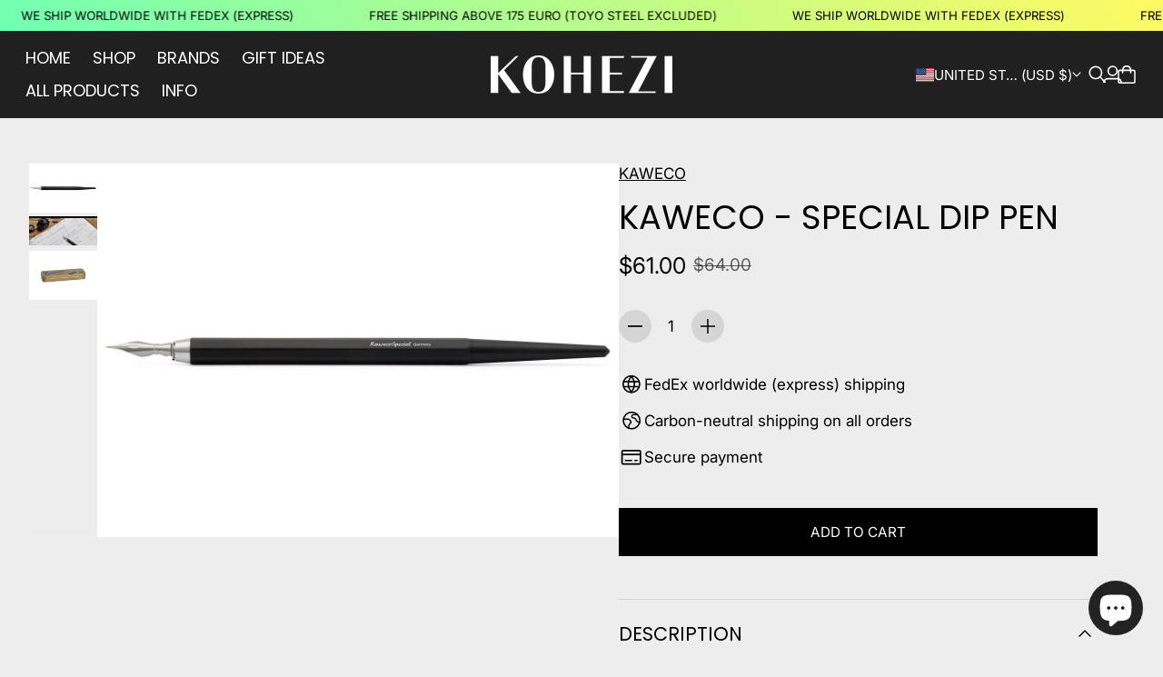

--- FILE ---
content_type: text/javascript
request_url: https://www.kohezi.com/cdn/shop/t/70/assets/scroll-slider.js?v=9514003141989991951756391735
body_size: 1817
content:
import{E as EVENTS}from"./events-58bc9098.js";class ScrollSlider extends HTMLElement{constructor(){super(),this.strings=window.theme.strings,this.selectors={slider:".scroll-slider__slider",slide:".scroll-slider__slider > *",pageDots:"[data-scroll-slider-page-dots]",pageDotsInner:"[data-scroll-slider-page-dots-inner]",dot:"[data-scroll-slider-page-dot]",prevButton:"[js-scroll-slider-prev-button]",nextButton:"[js-scroll-slider-next-button]",counterWrapper:".scroll-slider__counter",currentCounter:".scroll-slider__counter--current",totalCounter:".scroll-slider__counter--total",mobileLoopButton:".scroll-slider__mobile-loop-nav"},this.classes={dotActive:"active",hidden:"hidden"}}connectedCallback(){this.slider=this.querySelector(this.selectors.slider);const sliderParent=this.parentElement;if(this.hasBorderedGrid=sliderParent.dataset.gridStyle==="bordered_grid",this.initialized=!1,this.controller=new AbortController,this.sliderItems=this.querySelectorAll(this.selectors.slide),!this.sliderItems.length)return;this.slideCount=this.sliderItems.length,this.slider.dataset.slideCount=this.slideCount;const{id,navigationContainer,autoplay,autoplayDelay,autoplayPauseOnHover,isSlideshow,loopBackToStart,loopBackToStartMobile}=this.dataset;this.id=id,this.isSlideshow=isSlideshow==="true",this.autoplayDelay=parseInt(autoplayDelay,10),this.shouldAutoplay=autoplay==="true",this.shouldPauseOnHover=autoplayPauseOnHover==="true",this.loopBackToStart=loopBackToStart==="true",this.loopBackToStartMobile=loopBackToStartMobile==="true",this.userIsOnTouchScreen=()=>window.matchMedia("(pointer: coarse)").matches,this.eventOptions={signal:this.controller.signal};const navigationWrapper=navigationContainer?this.closest(navigationContainer):this;this.pageDotsElement=navigationWrapper.querySelector(this.selectors.pageDots),this.pageDotsElementInner=navigationWrapper.querySelector(this.selectors.pageDotsInner),this.counterWrapper=navigationWrapper.querySelector(this.selectors.counterWrapper),this.currentPageElement=navigationWrapper.querySelector(this.selectors.currentCounter),this.pageTotalElement=navigationWrapper.querySelector(this.selectors.totalCounter),this.prevButton=navigationWrapper.querySelector(this.selectors.prevButton),this.nextButton=navigationWrapper.querySelector(this.selectors.nextButton),this.loopBackToStartMobile&&(this.mobileLoopButton=sliderParent.querySelector(this.selectors.mobileLoopButton)),this.pageDotEvents=[],this.initEvents(),this.dataset.initializationStrategy==="manual"?document.addEventListener(EVENTS.SCROLL_SLIDER_INIT(this.id),event=>{const source=event.detail.source||null;this.initScroller(source)},this.eventOptions):new ResizeObserver(()=>this.initScroller()).observe(this.slider)}initEvents(){this.slider.addEventListener("scroll",this.handleScrollPositionChange.bind(this),this.eventOptions),document.addEventListener(EVENTS.SCROLL_SLIDER_GO_TO_SLIDE(this.id),event=>{this.scrollTo(event.detail.slideIndex*this.sliderWidth,event.detail.behavior)},this.eventOptions),this.prevButton&&this.prevButton.addEventListener("click",this.onButtonClick.bind(this),this.eventOptions),this.nextButton&&this.nextButton.addEventListener("click",this.onButtonClick.bind(this),this.eventOptions),this.mobileLoopButton&&this.mobileLoopButton.addEventListener("click",e=>{e.preventDefault(),this.scrollTo(0,"instant")},this.eventOptions)}setInitialSlide(){this.initialSlide=null;for(let i=0;i<this.sliderItems.length;i++){const slide=this.sliderItems[i];if(slide.getAttribute("data-initial-slide")!==null){this.initialSlide=slide;break}}this.initialSlide&&document.dispatchEvent(new CustomEvent(EVENTS.SCROLL_SLIDER_GO_TO_SLIDE(this.id),{detail:{slideIndex:this.initialSlide.dataset.slideIndex,behavior:"instant"}}))}initScroller(source=null){const previousTotalPageCount=this.totalPages;if(this.sliderItemsToShow=Array.from(this.sliderItems).filter(element=>element.clientWidth>0),this.contentsAreScrollable=this.slider.scrollWidth>this.slider.offsetWidth,this.dataset.contentsAreScrollable=this.contentsAreScrollable,!!this.sliderItemsToShow.length){if(this.sliderStyles=getComputedStyle(this.slider),this.styles=getComputedStyle(this),this.gapWidth=parseFloat(this.sliderStyles.getPropertyValue("gap")),this.fullWidthPaddingOffset=parseFloat(this.sliderStyles.getPropertyValue("padding-left")),this.columns=this.styles.getPropertyValue("--scroll-columns"),this.visibleColumns=this.columns-1,this.sliderWidth=this.getBoundingClientRect().width-this.fullWidthPaddingOffset,this.slideWidth=this.sliderItemsToShow[0].getBoundingClientRect().width,this.slideWidthWithGap=this.slideWidth+this.gapWidth*this.visibleColumns/this.columns,this.slidesPerPage=Math.floor(this.sliderWidth/this.slideWidthWithGap),this.slidesPerPage===0){console.log("scroll-slider error, this.slidesPerPage calculated as 0, aborting");return}this.totalPages=Math.ceil(this.sliderItemsToShow.length/this.slidesPerPage),this.pageDotsElement&&previousTotalPageCount!==this.totalPages&&this.initPageDots(),(!this.initialized||this.dataset.initializationStrategy==="manual")&&(document.dispatchEvent(new CustomEvent(EVENTS.SCROLL_SLIDER_INITIALIZED(this.id),{detail:{source}})),this.initialized=!0,this.setInitialSlide()),this.handleScrollPositionChange()}}initPageDots(){let dotTemplateMarkup=this.pageDotsElement.querySelector("template").innerHTML;dotTemplateMarkup=dotTemplateMarkup.replace("{{ number }}","[[number]]"),this.pageDotController&&this.pageDotController.abort(),this.pageDotController=new AbortController,this.pageDotsElementInner.innerHTML="",this.dots=null;for(let index=0;index<this.totalPages;index++){const dotMarkup=dotTemplateMarkup.replaceAll("[[number]]",index),template=document.createElement("template");template.innerHTML=dotMarkup;const dot=template.content;this.pageDotsElementInner.appendChild(dot)}this.pageDotsElement.addEventListener("click",this.onDotsContainerClick.bind(this),{signal:this.pageDotController.signal}),this.dots=this.pageDotsElement.querySelectorAll(this.selectors.dot),this.pageDotsElement.setAttribute("data-dot-count",this.totalPages)}handleScrollPositionChange(){const previousPage=this.currentPage;this.currentPage=Math.round(this.slider.scrollLeft/(this.slideWidthWithGap*this.slidesPerPage))+1,this.isSlideVisible(this.sliderItemsToShow[this.sliderItemsToShow.length-1],this.fullWidthPaddingOffset)&&this.currentPage!==this.totalPages&&++this.currentPage,this.counterWrapper&&(this.totalPages===1?this.counterWrapper.classList.add(this.classes.hidden):(this.counterWrapper.classList.remove(this.classes.hidden),this.currentPageElement.textContent=this.currentPage,this.pageTotalElement.textContent=this.totalPages)),this.pageDotsElement&&(this.pageDotsElement.classList.remove(this.classes.hidden),this.dots.forEach(dot=>dot.classList.remove(this.classes.dotActive)),this.dots[this.currentPage-1]?.classList.add(this.classes.dotActive),this.totalPages===1&&this.pageDotsElement.classList.add(this.classes.hidden)),this.currentPage!==previousPage&&document.dispatchEvent(new CustomEvent(EVENTS.SCROLL_SLIDER_CHANGED(this.id),{detail:{previousPage,previousElement:this.sliderItemsToShow[previousPage-1],currentPage:this.currentPage,currentElement:this.sliderItemsToShow[this.currentPage-1]}})),!this.isSlideshow&&this.nextButton&&this.prevButton&&(this.totalPages===1?(this.prevButton.hidden=!0,this.nextButton.hidden=!0):(this.prevButton.hidden=!1,this.nextButton.hidden=!1),this.isSlideVisible(this.sliderItemsToShow[0])&&this.slider.scrollLeft<=0?this.prevButton.setAttribute("disabled","disabled"):this.prevButton.removeAttribute("disabled"),this.isSlideVisible(this.sliderItemsToShow[this.sliderItemsToShow.length-1])&&this.loopBackToStart===!1?this.nextButton.setAttribute("disabled","disabled"):this.nextButton.removeAttribute("disabled"))}isSlideVisible(element,offset=0){const elOffsetLeft=element.offsetLeft,sliderScrollLeft=this.slider.scrollLeft;this.hasBorderedGrid&&(offset+=1);const lastVisibleSlidePosition=Math.floor(this.sliderWidth+sliderScrollLeft+offset);return Math.floor(elOffsetLeft+element.getBoundingClientRect().width)<=lastVisibleSlidePosition}userIsTabbing(){return document.body.classList.contains("user-is-tabbing")}onDotsContainerClick(event){event.target.tagName==="BUTTON"&&this.onDotClick(event)}onDotClick(event){event.preventDefault();const scrollBehavior=this.isSlideshow?"instant":"smooth",{goTo}=event.target.dataset;this.scrollTo(goTo*this.slideWidthWithGap*this.slidesPerPage,scrollBehavior)}onButtonClick(event){event.preventDefault();const amountToScroll=this.slidesPerPage*this.slideWidthWithGap,movingForwards=event.currentTarget.name==="next",lastSlideVisible=this.isSlideVisible(this.sliderItemsToShow[this.sliderItemsToShow.length-1]);let scrollBehavior=this.isSlideshow?"instant":"smooth",destinationPosition;if(lastSlideVisible&&movingForwards&&this.loopBackToStart)destinationPosition=0,scrollBehavior="instant";else{const currentPosition=this.slider.scrollLeft;destinationPosition=movingForwards?currentPosition+amountToScroll:currentPosition-amountToScroll}this.scrollTo(destinationPosition,scrollBehavior)}scrollTo(left,behavior="smooth"){this.slideScrollPosition=left,this.slider.scrollTo({left,behavior})}updateSlideVisibility(){this.sliderItems.forEach((slide,index)=>{slide.toggleAttribute("inert",index!==this.currentPage-1)})}disconnectedCallback(){this.controller.abort(),this.pageDotController?.abort()}}customElements.get("scroll-slider-component")||customElements.define("scroll-slider-component",ScrollSlider);export{ScrollSlider as default};
//# sourceMappingURL=/cdn/shop/t/70/assets/scroll-slider.js.map?v=9514003141989991951756391735


--- FILE ---
content_type: text/javascript
request_url: https://www.kohezi.com/cdn/shop/t/70/assets/drawer-inner.js?v=149960173210662470561756391735
body_size: -404
content:
class DrawerInner extends HTMLElement{constructor(){super(),this.selectors={scrollSentinels:"[data-scroll-start], [data-scroll-end]",viewport:".drawer-viewport"}}connectedCallback(){this.scrollSentinels=this.querySelectorAll(this.selectors.scrollSentinels),this.observer=new IntersectionObserver(this.handleIntersectionChange,{root:this.querySelector(this.selectors.viewport)}),this.scrollSentinels.forEach(entry=>this.observer.observe(entry))}handleIntersectionChange(entries){entries.forEach(entry=>{entry.target.setAttribute("data-visible",entry.isIntersecting)})}disconnectedCallback(){this.observer?.disconnect()}}customElements.get("drawer-inner")||customElements.define("drawer-inner",DrawerInner);
//# sourceMappingURL=/cdn/shop/t/70/assets/drawer-inner.js.map?v=149960173210662470561756391735


--- FILE ---
content_type: text/javascript
request_url: https://www.kohezi.com/cdn/shop/t/70/assets/media-queries-5a9283a8.js
body_size: -404
content:
function getMediaQuery(querySize){const value=getComputedStyle(document.documentElement).getPropertyValue(`--js-${querySize}`);return value||(console.warn("Invalid querySize passed to getMediaQuery"),!1)}export{getMediaQuery as g};
//# sourceMappingURL=/cdn/shop/t/70/assets/media-queries-5a9283a8.js.map
